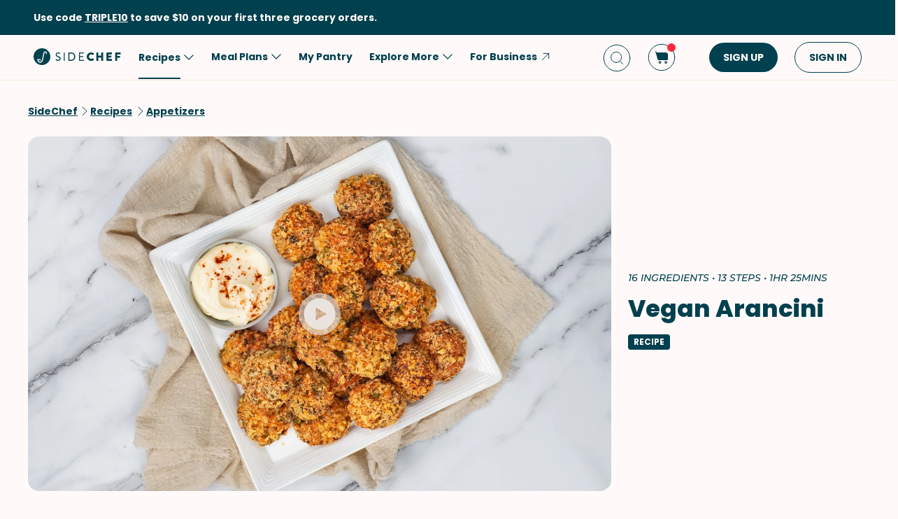

--- FILE ---
content_type: text/html; charset=utf-8
request_url: https://www.google.com/recaptcha/api2/aframe
body_size: 269
content:
<!DOCTYPE HTML><html><head><meta http-equiv="content-type" content="text/html; charset=UTF-8"></head><body><script nonce="4z-w9P758uqyQ2CGnQgAJw">/** Anti-fraud and anti-abuse applications only. See google.com/recaptcha */ try{var clients={'sodar':'https://pagead2.googlesyndication.com/pagead/sodar?'};window.addEventListener("message",function(a){try{if(a.source===window.parent){var b=JSON.parse(a.data);var c=clients[b['id']];if(c){var d=document.createElement('img');d.src=c+b['params']+'&rc='+(localStorage.getItem("rc::a")?sessionStorage.getItem("rc::b"):"");window.document.body.appendChild(d);sessionStorage.setItem("rc::e",parseInt(sessionStorage.getItem("rc::e")||0)+1);localStorage.setItem("rc::h",'1769279311005');}}}catch(b){}});window.parent.postMessage("_grecaptcha_ready", "*");}catch(b){}</script></body></html>